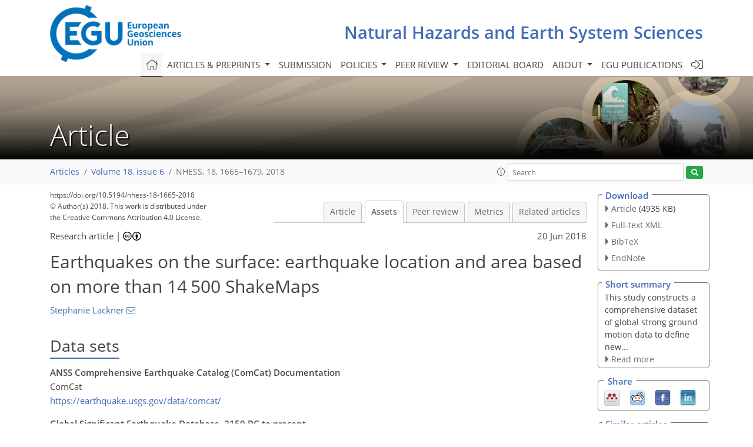

--- FILE ---
content_type: text/html; charset=UTF-8
request_url: https://editor.copernicus.org/similarArticles.php?article=63658&journal=7&isSecondStage=1&ajax=true
body_size: 517
content:

        
        <div class="widget dark-border download-and-links" id="similarArticles">
            <div class="legend journal-contentLinkColor">Similar articles</div>
            <div class="content">
                    <div class="grid-container">
                        <div class="mobile-grid-40 tablet-grid-40 grid-40 ">
                            <a class="similar-article-avatar" href="https://nhess.copernicus.org/articles/26/131/2026/" target="_blank">
                                <img  border="0" src="https://nhess.copernicus.org/articles/26/131/2026/nhess-26-131-2026-avatar-thumb80.png"  data-caption="© Author(s). Distributed under the Creative Commons Attribution 4.0 License." data-web="https://nhess.copernicus.org/articles/26/131/2026/nhess-26-131-2026-avatar-web.png" data-width="600" data-height="403">
                            </a>

                        </div>
                        <div class="mobile-grid-60 tablet-grid-60 grid-60">
                            <a class="article-title " target="_blank" href="https://nhess.copernicus.org/articles/26/131/2026/">
                                 Paleoseismic history of the intermountain...
                            </a>
                            <div class="authors">Livio et al.</div>
                        </div>
                    </div>

                    <div class="grid-container">
                        <div class="mobile-grid-40 tablet-grid-40 grid-40 ">
                            <a class="similar-article-avatar" href="https://nhess.copernicus.org/articles/26/41/2026/" target="_blank">
                                <img  border="0" src="https://nhess.copernicus.org/articles/26/41/2026/nhess-26-41-2026-avatar-thumb80.png"  data-caption="© Author(s). Distributed under the Creative Commons Attribution 4.0 License." data-web="https://nhess.copernicus.org/articles/26/41/2026/nhess-26-41-2026-avatar-web.png" data-width="600" data-height="555">
                            </a>

                        </div>
                        <div class="mobile-grid-60 tablet-grid-60 grid-60">
                            <a class="article-title " target="_blank" href="https://nhess.copernicus.org/articles/26/41/2026/">
                                 The quest for reference stations at the...
                            </a>
                            <div class="authors">Ktenidou et al.</div>
                        </div>
                    </div>

                    <div class="grid-container">
                        <div class="mobile-grid-40 tablet-grid-40 grid-40 ">
                            <a class="similar-article-avatar" href="https://nhess.copernicus.org/articles/25/4021/2025/" target="_blank">
                                <img  border="0" src="https://nhess.copernicus.org/articles/25/4021/2025/nhess-25-4021-2025-avatar-thumb80.png"  data-caption="© NASA 2013" data-web="https://nhess.copernicus.org/articles/25/4021/2025/nhess-25-4021-2025-avatar-web.png" data-width="477" data-height="600">
                            </a>

                        </div>
                        <div class="mobile-grid-60 tablet-grid-60 grid-60">
                            <a class="article-title " target="_blank" href="https://nhess.copernicus.org/articles/25/4021/2025/">
                                 An updated, homogeneous, and declustered...
                            </a>
                            <div class="authors">Maiti et al.</div>
                        </div>
                    </div>

            </div>
        </div>
